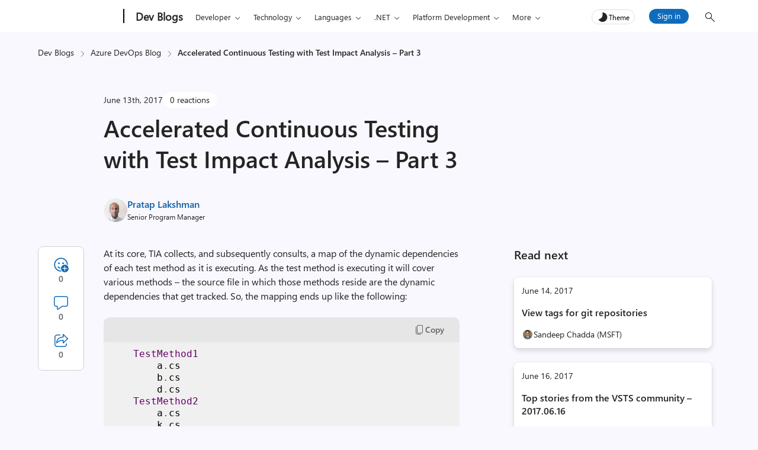

--- FILE ---
content_type: text/css
request_url: https://devblogs.microsoft.com/devops/wp-content/plugins/code-prettify/prettify/prettify.css
body_size: 100
content:
pre .pln {
    color: #000;
}

@media screen {
    pre .str {
    color: #080;
}

pre .kwd {
    color: #008;
}

pre .com {
    color: #800;
}

pre .typ {
    color: #606;
}
pre .lit {
    color: #066;
}

pre .clo, pre .opn, pre .pun {
    color: #660;
}

pre .tag {
    color: #008;
}

pre .atn {
    color: #606;
}
pre .atv {
    color: #080;
}
pre .dec, pre .var {
    color: #606;
}
pre .fun {
    color: red;
}
}@media print, projection {
    pre .kwd, pre .tag, pre .typ {
    font-weight: 700;
}
pre .str {
    color: #060;
}
pre .kwd {
    color: #006;
}
pre .com {
    color: #600;
    font-style: italic;
}
pre .typ {
    color: #404;
}
pre .lit {
    color: #044;
}
pre .clo, pre .opn, pre .pun {
    color: #440;
}
pre .tag {
    color: #006;
}
pre .atn {
    color: #404;
}
pre .atv {
    color: #060;
}
}pre.prettyprint {
    padding: 2px;
    border: 1px solid #888;
}
ol.linenums {
    margin-top: 0;
    margin-bottom: 0;
}
li.L0, li.L1, li.L2, li.L3, li.L5, li.L6, li.L7, li.L8 {
    list-style-type: none;
}
li.L1, li.L3, li.L5, li.L7, li.L9 {
    background: #eee;
}

--- FILE ---
content_type: application/javascript
request_url: https://devblogs.microsoft.com/devops/wp-content/themes/devblogs-evo/js/single/social-sidebar.js?ver=1737047887
body_size: 401
content:
// Social sidebar position and sticky
document.addEventListener('DOMContentLoaded', function () {
    // Attach click event to anchor links
    document.querySelectorAll('.social-panel a.share-post').forEach(function(shareButton) {
      shareButton.addEventListener('click', function (event) {
        event.preventDefault();
        var postID = shareButton.getAttribute('data-post-id');
        var href = shareButton.getAttribute('href'); // Get the href URL
        
        // Send AJAX request
        var xhr = new XMLHttpRequest();
        var xhrData = new FormData();
  
        xhrData.append('action', 'increase_share_count');
        xhrData.append('post_id', postID);
  
        xhr.onreadystatechange = function() {
          if (xhr.readyState === XMLHttpRequest.DONE) {
            const status = xhr.status;
            // on success
            if (status === 0 || (status >= 200 && status < 400)) {
              // Update share count display
              document.querySelector('.evo-count-shares[data-post-id="' + postID + '"]').innerHTML = xhr.responseText;
            // on any other state
            } else {
              console.log(xhr.responseText);
            }
          }
        };
  
        xhr.open('POST',  devblogs_ajax_evo.ajaxurl);
        xhr.send(xhrData);

        var newWindow = window.open(href, '_blank');
        if (!newWindow) {
          console.error('Failed to open new window. Please check your popup settings.');
        }
      });
    });
  });

--- FILE ---
content_type: application/javascript
request_url: https://devblogs.microsoft.com/devops/wp-content/plugins/devblogs-evo-breadcrumbs/assets/breadcrumbs.min.js?ver=1.7
body_size: 68
content:
jQuery(document).ready((function(){if(jQuery(window).width()<576){var postmaxLength=15;jQuery(".ebc-current-readmore").each((function(){var myStr=jQuery(this).text();if(jQuery.trim(myStr).length>postmaxLength){var newStr=myStr.substring(0,postmaxLength),removedStr=myStr.substring(postmaxLength,jQuery.trim(myStr).length);jQuery(this).empty().html(newStr),jQuery(this).append('<a href="javascript:void(0);" class="ebc-read-more">...</a>'),jQuery(this).append('<span class="more-text">'+removedStr+"</span>")}}))}if(jQuery(window).width()>576&&jQuery(window).width()<1025){var postmaxLength=60;jQuery(".ebc-current-readmore").each((function(){var myStr=jQuery(this).text();if(jQuery.trim(myStr).length>postmaxLength){var newStr=myStr.substring(0,postmaxLength),removedStr=myStr.substring(postmaxLength,jQuery.trim(myStr).length);jQuery(this).empty().html(newStr),jQuery(this).append('<a href="javascript:void(0);" class="ebc-read-more">...</a>'),jQuery(this).append('<span class="more-text">'+removedStr+"</span>")}}))}jQuery(".ebc-read-more").click((function(){jQuery(this).siblings(".more-text").contents().unwrap(),jQuery(this).remove()}))}));